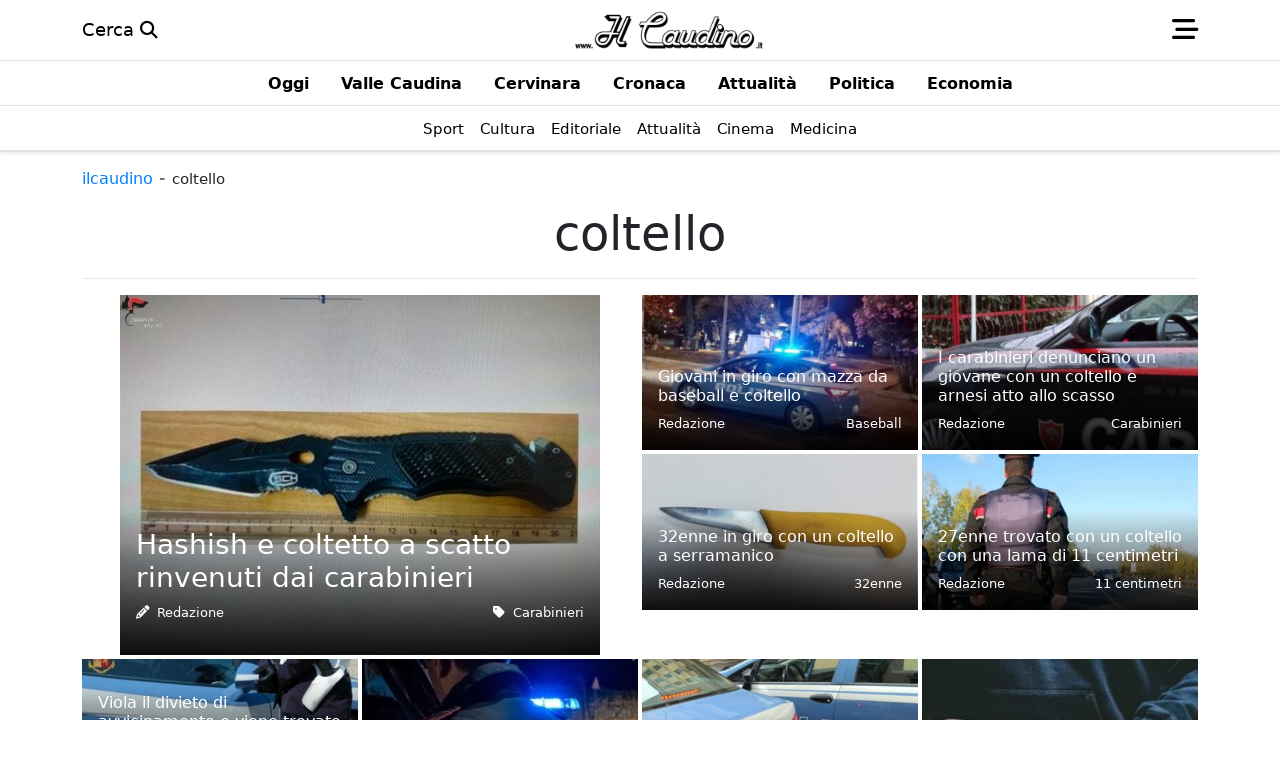

--- FILE ---
content_type: text/html; charset=UTF-8
request_url: https://ilcaudino.it/tag/coltello/
body_size: 13058
content:
<!doctype html>
<html lang="it">
<head>
    <meta name="viewport" content="width=device-width, initial-scale=1, shrink-to-fit=no">
    <link rel="profile" href="https://gmpg.org/xfn/11">
    <link rel="icon" href="https://ilcaudino.it/wp-content/uploads/2022/07/favicon-512x-trs.png"/>
    <title>coltello</title>
    <meta charset="UTF-8">
	<meta name='robots' content='index, follow, max-image-preview:large, max-snippet:-1, max-video-preview:-1' />

	<!-- This site is optimized with the Yoast SEO plugin v26.7 - https://yoast.com/wordpress/plugins/seo/ -->
	<link rel="canonical" href="https://ilcaudino.it/tag/coltello/" />
	<meta property="og:locale" content="it_IT" />
	<meta property="og:type" content="article" />
	<meta property="og:title" content="coltello" />
	<meta property="og:url" content="https://ilcaudino.it/tag/coltello/" />
	<meta property="og:site_name" content="Il Caudino" />
	<meta name="twitter:card" content="summary_large_image" />
	<script type="application/ld+json" class="yoast-schema-graph">{"@context":"https://schema.org","@graph":[{"@type":"CollectionPage","@id":"https://ilcaudino.it/tag/coltello/","url":"https://ilcaudino.it/tag/coltello/","name":"coltello","isPartOf":{"@id":"https://ilcaudino.it/#website"},"primaryImageOfPage":{"@id":"https://ilcaudino.it/tag/coltello/#primaryimage"},"image":{"@id":"https://ilcaudino.it/tag/coltello/#primaryimage"},"thumbnailUrl":"https://ilcaudino.it/wp-content/uploads/2026/01/col.jpeg","breadcrumb":{"@id":"https://ilcaudino.it/tag/coltello/#breadcrumb"},"inLanguage":"it-IT"},{"@type":"ImageObject","inLanguage":"it-IT","@id":"https://ilcaudino.it/tag/coltello/#primaryimage","url":"https://ilcaudino.it/wp-content/uploads/2026/01/col.jpeg","contentUrl":"https://ilcaudino.it/wp-content/uploads/2026/01/col.jpeg","width":480,"height":360},{"@type":"BreadcrumbList","@id":"https://ilcaudino.it/tag/coltello/#breadcrumb","itemListElement":[{"@type":"ListItem","position":1,"name":"Home","item":"https://ilcaudino.it/"},{"@type":"ListItem","position":2,"name":"coltello"}]},{"@type":"WebSite","@id":"https://ilcaudino.it/#website","url":"https://ilcaudino.it/","name":"Il Caudino","description":"L&#039;informazione della Valle Caudina","publisher":{"@id":"https://ilcaudino.it/#organization"},"potentialAction":[{"@type":"SearchAction","target":{"@type":"EntryPoint","urlTemplate":"https://ilcaudino.it/?s={search_term_string}"},"query-input":{"@type":"PropertyValueSpecification","valueRequired":true,"valueName":"search_term_string"}}],"inLanguage":"it-IT"},{"@type":"Organization","@id":"https://ilcaudino.it/#organization","name":"Il Caudino","url":"https://ilcaudino.it/","logo":{"@type":"ImageObject","inLanguage":"it-IT","@id":"https://ilcaudino.it/#/schema/logo/image/","url":"https://ilcaudino.it/wp-content/uploads/2020/07/logo_home_ilcaudino-2.png","contentUrl":"https://ilcaudino.it/wp-content/uploads/2020/07/logo_home_ilcaudino-2.png","width":500,"height":102,"caption":"Il Caudino"},"image":{"@id":"https://ilcaudino.it/#/schema/logo/image/"},"sameAs":["https://it-it.facebook.com/il.caudino/"]}]}</script>
	<!-- / Yoast SEO plugin. -->



<!-- Google Tag Manager -->
			<script>(function(w,d,s,l,i){w[l]=w[l]||[];w[l].push({'gtm.start':
			new Date().getTime(),event:'gtm.js'});var f=d.getElementsByTagName(s)[0],
			j=d.createElement(s),dl=l!='dataLayer'?'&l='+l:'';j.async=true;j.src=
			'https://www.googletagmanager.com/gtm.js?id='+i+dl;f.parentNode.insertBefore(j,f);
			})(window,document,'script','dataLayer','GTM-K7SSGK7');</script>
			<!-- /Google Tag Manager --><style id='wp-img-auto-sizes-contain-inline-css' type='text/css'>
img:is([sizes=auto i],[sizes^="auto," i]){contain-intrinsic-size:3000px 1500px}
/*# sourceURL=wp-img-auto-sizes-contain-inline-css */
</style>
<link rel='preload' as='style' id='smart-adhost-utilities-css' href='https://ilcaudino.it/wp-content/plugins/smart-advertising-manager/resource/css/utilities.min.css' type='text/css' media='' />
<link rel='stylesheet' id='smart-adhost-utilities-css' href='https://ilcaudino.it/wp-content/plugins/smart-advertising-manager/resource/css/utilities.min.css' type='text/css' media='' />
<link rel='preload' as='style' id='smart-bootstrap-css' href='https://ilcaudino.it/wp-content/plugins/smart-bootstrap-manager/resource/css/bootstrap.min.css' type='text/css' media='' />
<link rel='stylesheet' id='smart-bootstrap-css' href='https://ilcaudino.it/wp-content/plugins/smart-bootstrap-manager/resource/css/bootstrap.min.css' type='text/css' media='' />
<link rel='preload' as='style' id='smart-bootstrap-custom-color-css' href='https://ilcaudino.it/wp-content/plugins/smart-bootstrap-manager/resource/css/custom-color.min.css' type='text/css' media='' />
<link rel='stylesheet' id='smart-bootstrap-custom-color-css' href='https://ilcaudino.it/wp-content/plugins/smart-bootstrap-manager/resource/css/custom-color.min.css' type='text/css' media='' />
<link rel='preload' as='style' id='smart-bootstrap-utility-css' href='https://ilcaudino.it/wp-content/plugins/smart-bootstrap-manager/resource/css/utility.min.css' type='text/css' media='' />
<link rel='stylesheet' id='smart-bootstrap-utility-css' href='https://ilcaudino.it/wp-content/plugins/smart-bootstrap-manager/resource/css/utility.min.css' type='text/css' media='' />
<link rel='stylesheet' id='smart-emagazine-compose-css' href='https://ilcaudino.it/wp-content/themes/Smart%20eMagazine/css/compose.min.css' type='text/css' media='all' />
<script type="text/javascript" src="https://ilcaudino.it/wp-includes/js/jquery/jquery.min.js" id="jquery-core-js" data-rocket-defer defer></script>
<script type="text/javascript" src="https://ilcaudino.it/wp-includes/js/jquery/jquery-migrate.min.js" id="jquery-migrate-js" data-rocket-defer defer></script>
<link rel="https://api.w.org/" href="https://ilcaudino.it/wp-json/" /><link rel="alternate" title="JSON" type="application/json" href="https://ilcaudino.it/wp-json/wp/v2/tags/10235" /><link rel="EditURI" type="application/rsd+xml" title="RSD" href="https://ilcaudino.it/xmlrpc.php?rsd" />

<!-- This site is using AdRotate v5.17.2 to display their advertisements - https://ajdg.solutions/ -->
<!-- AdRotate CSS -->
<style type="text/css" media="screen">
	.g { margin:0px; padding:0px; overflow:hidden; line-height:1; zoom:1; }
	.g img { height:auto; }
	.g-col { position:relative; float:left; }
	.g-col:first-child { margin-left: 0; }
	.g-col:last-child { margin-right: 0; }
	.g-17 { margin:10px;  }
	@media only screen and (max-width: 480px) {
		.g-col, .g-dyn, .g-single { width:100%; margin-left:0; margin-right:0; }
	}
</style>
<!-- /AdRotate CSS -->

<script>var pm_tag = 'c3s';var pm_pid = "25898-4dee76f9";</script><script data-minify="1" src="https://ilcaudino.it/wp-content/cache/min/1/js/pub.min.js?ver=1768661324" async></script><!-- This site is using Smart eMagazine Theme v1.0.91 - Developed by Smart eCommerce - https://smartecommerce.it --><!-- This site is using Smart Advertising Manager v1.0.11 - Developed by Smart eCommerce - https://smartecommerce.it -->        <meta name="theme-color" content="#007fff">
        <meta name="msapplication-navbutton-color" content="#007fff">
        <meta name="apple-mobile-web-app-status-bar-style" content="#007fff">        
		<style type="text/css">:root{--bs-primary:#007fff!important;--bs-primary-rgb:0,127,255!important;--bs-primary-drk:#007FFF!important;--bs-primary-drk-rgb:0,25,51!important;--bs-body-line-height: 1.6;--bs-body-font-size: 1.1rem;}.overflow-width-none{scrollbar-width: none !important;}</style><style>.wp-block-gallery.is-cropped .blocks-gallery-item picture{height:100%;width:100%;}</style><link rel="icon" href="https://ilcaudino.it/wp-content/uploads/2022/07/favicon-512x-trs-150x150.png" sizes="32x32" />
<link rel="icon" href="https://ilcaudino.it/wp-content/uploads/2022/07/favicon-512x-trs.png" sizes="192x192" />
<link rel="apple-touch-icon" href="https://ilcaudino.it/wp-content/uploads/2022/07/favicon-512x-trs.png" />
<meta name="msapplication-TileImage" content="https://ilcaudino.it/wp-content/uploads/2022/07/favicon-512x-trs.png" />
<style id='global-styles-inline-css' type='text/css'>
:root{--wp--preset--aspect-ratio--square: 1;--wp--preset--aspect-ratio--4-3: 4/3;--wp--preset--aspect-ratio--3-4: 3/4;--wp--preset--aspect-ratio--3-2: 3/2;--wp--preset--aspect-ratio--2-3: 2/3;--wp--preset--aspect-ratio--16-9: 16/9;--wp--preset--aspect-ratio--9-16: 9/16;--wp--preset--color--black: #000000;--wp--preset--color--cyan-bluish-gray: #abb8c3;--wp--preset--color--white: #ffffff;--wp--preset--color--pale-pink: #f78da7;--wp--preset--color--vivid-red: #cf2e2e;--wp--preset--color--luminous-vivid-orange: #ff6900;--wp--preset--color--luminous-vivid-amber: #fcb900;--wp--preset--color--light-green-cyan: #7bdcb5;--wp--preset--color--vivid-green-cyan: #00d084;--wp--preset--color--pale-cyan-blue: #8ed1fc;--wp--preset--color--vivid-cyan-blue: #0693e3;--wp--preset--color--vivid-purple: #9b51e0;--wp--preset--gradient--vivid-cyan-blue-to-vivid-purple: linear-gradient(135deg,rgb(6,147,227) 0%,rgb(155,81,224) 100%);--wp--preset--gradient--light-green-cyan-to-vivid-green-cyan: linear-gradient(135deg,rgb(122,220,180) 0%,rgb(0,208,130) 100%);--wp--preset--gradient--luminous-vivid-amber-to-luminous-vivid-orange: linear-gradient(135deg,rgb(252,185,0) 0%,rgb(255,105,0) 100%);--wp--preset--gradient--luminous-vivid-orange-to-vivid-red: linear-gradient(135deg,rgb(255,105,0) 0%,rgb(207,46,46) 100%);--wp--preset--gradient--very-light-gray-to-cyan-bluish-gray: linear-gradient(135deg,rgb(238,238,238) 0%,rgb(169,184,195) 100%);--wp--preset--gradient--cool-to-warm-spectrum: linear-gradient(135deg,rgb(74,234,220) 0%,rgb(151,120,209) 20%,rgb(207,42,186) 40%,rgb(238,44,130) 60%,rgb(251,105,98) 80%,rgb(254,248,76) 100%);--wp--preset--gradient--blush-light-purple: linear-gradient(135deg,rgb(255,206,236) 0%,rgb(152,150,240) 100%);--wp--preset--gradient--blush-bordeaux: linear-gradient(135deg,rgb(254,205,165) 0%,rgb(254,45,45) 50%,rgb(107,0,62) 100%);--wp--preset--gradient--luminous-dusk: linear-gradient(135deg,rgb(255,203,112) 0%,rgb(199,81,192) 50%,rgb(65,88,208) 100%);--wp--preset--gradient--pale-ocean: linear-gradient(135deg,rgb(255,245,203) 0%,rgb(182,227,212) 50%,rgb(51,167,181) 100%);--wp--preset--gradient--electric-grass: linear-gradient(135deg,rgb(202,248,128) 0%,rgb(113,206,126) 100%);--wp--preset--gradient--midnight: linear-gradient(135deg,rgb(2,3,129) 0%,rgb(40,116,252) 100%);--wp--preset--font-size--small: 13px;--wp--preset--font-size--medium: 20px;--wp--preset--font-size--large: 36px;--wp--preset--font-size--x-large: 42px;--wp--preset--spacing--20: 0.44rem;--wp--preset--spacing--30: 0.67rem;--wp--preset--spacing--40: 1rem;--wp--preset--spacing--50: 1.5rem;--wp--preset--spacing--60: 2.25rem;--wp--preset--spacing--70: 3.38rem;--wp--preset--spacing--80: 5.06rem;--wp--preset--shadow--natural: 6px 6px 9px rgba(0, 0, 0, 0.2);--wp--preset--shadow--deep: 12px 12px 50px rgba(0, 0, 0, 0.4);--wp--preset--shadow--sharp: 6px 6px 0px rgba(0, 0, 0, 0.2);--wp--preset--shadow--outlined: 6px 6px 0px -3px rgb(255, 255, 255), 6px 6px rgb(0, 0, 0);--wp--preset--shadow--crisp: 6px 6px 0px rgb(0, 0, 0);}:where(.is-layout-flex){gap: 0.5em;}:where(.is-layout-grid){gap: 0.5em;}body .is-layout-flex{display: flex;}.is-layout-flex{flex-wrap: wrap;align-items: center;}.is-layout-flex > :is(*, div){margin: 0;}body .is-layout-grid{display: grid;}.is-layout-grid > :is(*, div){margin: 0;}:where(.wp-block-columns.is-layout-flex){gap: 2em;}:where(.wp-block-columns.is-layout-grid){gap: 2em;}:where(.wp-block-post-template.is-layout-flex){gap: 1.25em;}:where(.wp-block-post-template.is-layout-grid){gap: 1.25em;}.has-black-color{color: var(--wp--preset--color--black) !important;}.has-cyan-bluish-gray-color{color: var(--wp--preset--color--cyan-bluish-gray) !important;}.has-white-color{color: var(--wp--preset--color--white) !important;}.has-pale-pink-color{color: var(--wp--preset--color--pale-pink) !important;}.has-vivid-red-color{color: var(--wp--preset--color--vivid-red) !important;}.has-luminous-vivid-orange-color{color: var(--wp--preset--color--luminous-vivid-orange) !important;}.has-luminous-vivid-amber-color{color: var(--wp--preset--color--luminous-vivid-amber) !important;}.has-light-green-cyan-color{color: var(--wp--preset--color--light-green-cyan) !important;}.has-vivid-green-cyan-color{color: var(--wp--preset--color--vivid-green-cyan) !important;}.has-pale-cyan-blue-color{color: var(--wp--preset--color--pale-cyan-blue) !important;}.has-vivid-cyan-blue-color{color: var(--wp--preset--color--vivid-cyan-blue) !important;}.has-vivid-purple-color{color: var(--wp--preset--color--vivid-purple) !important;}.has-black-background-color{background-color: var(--wp--preset--color--black) !important;}.has-cyan-bluish-gray-background-color{background-color: var(--wp--preset--color--cyan-bluish-gray) !important;}.has-white-background-color{background-color: var(--wp--preset--color--white) !important;}.has-pale-pink-background-color{background-color: var(--wp--preset--color--pale-pink) !important;}.has-vivid-red-background-color{background-color: var(--wp--preset--color--vivid-red) !important;}.has-luminous-vivid-orange-background-color{background-color: var(--wp--preset--color--luminous-vivid-orange) !important;}.has-luminous-vivid-amber-background-color{background-color: var(--wp--preset--color--luminous-vivid-amber) !important;}.has-light-green-cyan-background-color{background-color: var(--wp--preset--color--light-green-cyan) !important;}.has-vivid-green-cyan-background-color{background-color: var(--wp--preset--color--vivid-green-cyan) !important;}.has-pale-cyan-blue-background-color{background-color: var(--wp--preset--color--pale-cyan-blue) !important;}.has-vivid-cyan-blue-background-color{background-color: var(--wp--preset--color--vivid-cyan-blue) !important;}.has-vivid-purple-background-color{background-color: var(--wp--preset--color--vivid-purple) !important;}.has-black-border-color{border-color: var(--wp--preset--color--black) !important;}.has-cyan-bluish-gray-border-color{border-color: var(--wp--preset--color--cyan-bluish-gray) !important;}.has-white-border-color{border-color: var(--wp--preset--color--white) !important;}.has-pale-pink-border-color{border-color: var(--wp--preset--color--pale-pink) !important;}.has-vivid-red-border-color{border-color: var(--wp--preset--color--vivid-red) !important;}.has-luminous-vivid-orange-border-color{border-color: var(--wp--preset--color--luminous-vivid-orange) !important;}.has-luminous-vivid-amber-border-color{border-color: var(--wp--preset--color--luminous-vivid-amber) !important;}.has-light-green-cyan-border-color{border-color: var(--wp--preset--color--light-green-cyan) !important;}.has-vivid-green-cyan-border-color{border-color: var(--wp--preset--color--vivid-green-cyan) !important;}.has-pale-cyan-blue-border-color{border-color: var(--wp--preset--color--pale-cyan-blue) !important;}.has-vivid-cyan-blue-border-color{border-color: var(--wp--preset--color--vivid-cyan-blue) !important;}.has-vivid-purple-border-color{border-color: var(--wp--preset--color--vivid-purple) !important;}.has-vivid-cyan-blue-to-vivid-purple-gradient-background{background: var(--wp--preset--gradient--vivid-cyan-blue-to-vivid-purple) !important;}.has-light-green-cyan-to-vivid-green-cyan-gradient-background{background: var(--wp--preset--gradient--light-green-cyan-to-vivid-green-cyan) !important;}.has-luminous-vivid-amber-to-luminous-vivid-orange-gradient-background{background: var(--wp--preset--gradient--luminous-vivid-amber-to-luminous-vivid-orange) !important;}.has-luminous-vivid-orange-to-vivid-red-gradient-background{background: var(--wp--preset--gradient--luminous-vivid-orange-to-vivid-red) !important;}.has-very-light-gray-to-cyan-bluish-gray-gradient-background{background: var(--wp--preset--gradient--very-light-gray-to-cyan-bluish-gray) !important;}.has-cool-to-warm-spectrum-gradient-background{background: var(--wp--preset--gradient--cool-to-warm-spectrum) !important;}.has-blush-light-purple-gradient-background{background: var(--wp--preset--gradient--blush-light-purple) !important;}.has-blush-bordeaux-gradient-background{background: var(--wp--preset--gradient--blush-bordeaux) !important;}.has-luminous-dusk-gradient-background{background: var(--wp--preset--gradient--luminous-dusk) !important;}.has-pale-ocean-gradient-background{background: var(--wp--preset--gradient--pale-ocean) !important;}.has-electric-grass-gradient-background{background: var(--wp--preset--gradient--electric-grass) !important;}.has-midnight-gradient-background{background: var(--wp--preset--gradient--midnight) !important;}.has-small-font-size{font-size: var(--wp--preset--font-size--small) !important;}.has-medium-font-size{font-size: var(--wp--preset--font-size--medium) !important;}.has-large-font-size{font-size: var(--wp--preset--font-size--large) !important;}.has-x-large-font-size{font-size: var(--wp--preset--font-size--x-large) !important;}
/*# sourceURL=global-styles-inline-css */
</style>
<link rel='stylesheet' id='font-awesome-6.4.2-css' href='https://ilcaudino.it/wp-content/themes/Smart%20eMagazine/css/fontawesome/fontawesome.min.css' type='text/css' media='all' />
<link rel='stylesheet' id='solid-6.4.2-css' href='https://ilcaudino.it/wp-content/themes/Smart%20eMagazine/css/fontawesome/solid.min.css' type='text/css' media='all' />
<link rel='stylesheet' id='brands-6.4.2-css' href='https://ilcaudino.it/wp-content/themes/Smart%20eMagazine/css/fontawesome/brands.min.css' type='text/css' media='all' />
<meta name="generator" content="WP Rocket 3.19.2.1" data-wpr-features="wpr_defer_js wpr_minify_js wpr_image_dimensions wpr_minify_css wpr_preload_links wpr_desktop" /></head>
<body class="archive tag tag-coltello tag-10235 wp-theme-SmarteMagazine">	    <header data-rocket-location-hash="44f4f1b512b0c9210bdaecd0fff3fcc2" class="sticky-top bg-white border-bottom">
        <nav class="header-main mx-auto navbar navbar-expand-lg">
            <div data-rocket-location-hash="40297ec0c66602d6094b5c9d6a7df5f9" class="container">
            	<!-- Altri-Link -->
				<ul id="menu-link-utili" class="navbar-nav justify-content-center flex-grow-2"><li id="menu-item-215965" class="menu-item menu-item-type-custom menu-item-object-custom menu-item-215965 nav-item"><a href="https://ilcaudino.it/?s=" class="nav-link px-0 pe-2 text-black link">Cerca <i class="fa-solid fa-search"></i></a></li>
</ul>            
            	<!-- Logo-Link -->
				<a 
                href	= "https://ilcaudino.it" 
                title 	= "Homepage" 
                >
                	<img width="500" height="102" 
                    	class 	= "d-block img-fluid m-auto flex-grow-1" 
                        src 	= "https://ilcaudino.it/wp-content/uploads/2020/07/logo_home_ilcaudino-2.png" 
                        alt 	= "Il Caudino" 
                        title 	= "Il Caudino" 
                        style 	= "height:40px;width:200px;" 
                        height 	= "40"
                        width 	= "200"
					>
                </a>
            	<!-- Menu-Link -->
                <a 
                class			= "flex-grow-2 text-black link" 
                data-bs-toggle	= "offcanvas" 
                data-bs-target	= "#offcanvasNavbar" 
                aria-controls	= "offcanvasNavbar"
                >
                <i class="fa-solid fa-bars-staggered fa-xl"></i>
                </a>                
            </div>
        </nav>
    </header>
    <div data-rocket-location-hash="cbeda93a86109172c2e63f2e764b36cb" class="border-bottom border-1 shadow-sm mb-3 bg-white">
		<div data-rocket-location-hash="e971d3c217c663922bce482fc9d610b0" class="border-bottom d-flex border-1 bg-white"><ul id="menu-sezioni" class="nav flex-nowrap justify-content-md-center overflow-auto overflow-width-none mx-auto"><li id="menu-item-215968" class="menu-item menu-item-type-taxonomy menu-item-object-category menu-item-215968 nav-item"><a href="https://ilcaudino.it/featured/" class="nav-link"><span class="text-nowrap text-black link fw-bold h6">Oggi</span></a></li>
<li id="menu-item-202252" class="menu-item menu-item-type-taxonomy menu-item-object-category menu-item-202252 nav-item"><a href="https://ilcaudino.it/valle-caudina/" class="nav-link"><span class="text-nowrap text-black link fw-bold h6">Valle Caudina</span></a></li>
<li id="menu-item-215966" class="menu-item menu-item-type-taxonomy menu-item-object-category menu-item-215966 nav-item"><a href="https://ilcaudino.it/cervinara-2/" class="nav-link"><span class="text-nowrap text-black link fw-bold h6">Cervinara</span></a></li>
<li id="menu-item-63468" class="menu-item menu-item-type-taxonomy menu-item-object-category menu-item-63468 nav-item"><a href="https://ilcaudino.it/cronaca/" class="nav-link"><span class="text-nowrap text-black link fw-bold h6">Cronaca</span></a></li>
<li id="menu-item-63467" class="menu-item menu-item-type-taxonomy menu-item-object-category menu-item-63467 nav-item"><a href="https://ilcaudino.it/attualita1/" class="nav-link"><span class="text-nowrap text-black link fw-bold h6">Attualità</span></a></li>
<li id="menu-item-63469" class="menu-item menu-item-type-taxonomy menu-item-object-category menu-item-63469 nav-item"><a href="https://ilcaudino.it/politica/" class="nav-link"><span class="text-nowrap text-black link fw-bold h6">Politica</span></a></li>
<li id="menu-item-215967" class="menu-item menu-item-type-taxonomy menu-item-object-category menu-item-215967 nav-item"><a href="https://ilcaudino.it/economia/" class="nav-link"><span class="text-nowrap text-black link fw-bold h6">Economia</span></a></li>
</ul></div>        <div data-rocket-location-hash="37269ec2f04518ad2da70558464c4920" class="border-bottom d-flex border-1 bg-white"><ul id="menu-argomenti" class="nav flex-nowrap justify-content-md-center overflow-auto overflow-width-none mx-auto"><li id="menu-item-151" class="menu-item menu-item-type-taxonomy menu-item-object-category menu-item-151 nav-item"><a href="https://ilcaudino.it/sport/" class="nav-link px-2"><span class="text-nowrap text-black link small">Sport</span></a></li>
<li id="menu-item-152" class="menu-item menu-item-type-taxonomy menu-item-object-category menu-item-152 nav-item"><a href="https://ilcaudino.it/cultura/" class="nav-link px-2"><span class="text-nowrap text-black link small">Cultura</span></a></li>
<li id="menu-item-153" class="menu-item menu-item-type-taxonomy menu-item-object-category menu-item-153 nav-item"><a href="https://ilcaudino.it/editoriale/" class="nav-link px-2"><span class="text-nowrap text-black link small">Editoriale</span></a></li>
<li id="menu-item-115622" class="menu-item menu-item-type-taxonomy menu-item-object-category menu-item-115622 nav-item"><a href="https://ilcaudino.it/attualita1/" class="nav-link px-2"><span class="text-nowrap text-black link small">Attualità</span></a></li>
<li id="menu-item-115624" class="menu-item menu-item-type-taxonomy menu-item-object-category menu-item-115624 nav-item"><a href="https://ilcaudino.it/cinema/" class="nav-link px-2"><span class="text-nowrap text-black link small">Cinema</span></a></li>
<li id="menu-item-115625" class="menu-item menu-item-type-taxonomy menu-item-object-category menu-item-115625 nav-item"><a href="https://ilcaudino.it/medicina/" class="nav-link px-2"><span class="text-nowrap text-black link small">Medicina</span></a></li>
</ul></div>    </div>
	  
	<div data-rocket-location-hash="989ba96f5c8cee88dd69202ae8a573b3" class="offcanvas offcanvas-start" tabindex="-1" id="offcanvasNavbar" aria-labelledby="offcanvasNavbarLabel">
        <div data-rocket-location-hash="c2c8dd419dfc80565b4aeab92983bd52" class="offcanvas-header border-bottom mb-2">
            <h5 class="offcanvas-title text-primary fw-bold flex-grow-1" id="offcanvasNavbarLabel">Il Caudino</h5>
            <a 
            class			= "flex-grow-2 text-primary link" 
            data-bs-dismiss = "offcanvas" 
            aria-label		= "Close"
            >
            <i class="fa-solid fa-close fa-2x"></i>
            </a>
        </div>                 
        <div data-rocket-location-hash="bbb07ffb595a3abaff7a1036760c9693" class="offcanvas-body overflow-width-none">
        	<!-- Cerca -->
                <form 
        class	= "search-form mb-3 d-flex justify-content-center align-items-center border border-1" 
        role	= "search" 
        method	= "get" 
        id		= "searchform" 
        action	= "https://ilcaudino.it/"
    >
        <input 
            type 				= "search" 
            class 				= "form-control border-0 m-2" 
            placeholder 		= "Cerca nel sito" 
            aria-label			= "Cerca nel sito" 
            aria-describedby	= "basic-addon2" 
            value				= ""  
            name				= "s" 
            id					= "s"
        >
        <button 
        	class	= "btn btn-primary m-2" 
            type	= "submit"
		>
            <i class="fa-solid fa-search fa-xl"></i>
		</button>
    </form> 
    <hr> 
            <!-- Menu - Primo -->   
			            <!-- Menu - Secondo -->   
			            <!-- Menu - Terzo -->   
			            
            <!-- Menu - Locali -->   
			        </div>
    </div>
    <main data-rocket-location-hash="ea16c85922bfbde71867a537216bab95" class="container site-main overflow-hidden">
    <p class="nodata" id="breadcrumbs"><span><a class="breadcrumbs-link link h6 text-primary text-first-uppercase" href="https://ilcaudino.it/">ilcaudino</a></span><span class="breadcrumbs-separator text-muted"> - </span><span class="breadcrumbs-current small">coltello</span></p>    <h1 class="display-5 text-center">coltello</h1>
        <p></p> 
    <hr>                  
            <div data-rocket-location-hash="30e0cc16fd58d471a3c9989cc1c6d818" class="open mb-5 overflow-hidden">
			<!-- Item List -->
                        <div data-rocket-location-hash="ea3637baff91d5c27dd5913d564e5543" class="row g-1">
				                    					                        <div class="col-12 col-lg-6 col-xl-6 p-1-">
                            		<div class="position-relative d-table mx-auto ">
			<a href="https://ilcaudino.it/hashish-e-coltetto-a-scatto-rinvenuti-dai-carabinieri-uid-5/" title="Hashish e coltetto a scatto rinvenuti dai carabinieri">
				<img width="480" height="360" src="https://ilcaudino.it/wp-content/uploads/2026/01/col.jpeg" class="img-fluid wp-post-image" alt="" title="" decoding="async" fetchpriority="high" />			</a>
			<div class="background">
				<a class="d-block link text-white" href="https://ilcaudino.it/hashish-e-coltetto-a-scatto-rinvenuti-dai-carabinieri-uid-5/" title="Hashish e coltetto a scatto rinvenuti dai carabinieri">
					<h3>Hashish e coltetto a scatto rinvenuti dai carabinieri</h3>
				</a>
                <div class="d-flex justify-content-between align-items-center small">   
                    <p class="nav-item text-white small"><i class="fa-solid fa-pencil"></i>&nbsp;
                        <a href="https://ilcaudino.it/author/peppino-vaccariello-2-2-2-2/" class="link text-white">
                            Redazione                        </a>
						                        
                    </p>
                    <p class="nav-item text-white small">
                        <i class="fa-solid fa-tag"></i>&nbsp;
                            <a href="https://ilcaudino.it/tag/carabinieri/" class="text-first-capitalize link text-white">
                                Carabinieri                            </a>
                                            </p>
                </div>
			</div>
		</div>
	                        </div>
                         
                                                                            					     
                                            <div class="col-12 col-lg-3 col-xl-3 p-1-"><hr class="d-md-none">                            <div class="row g-2 g-lg-1"><div class="col-12 col-md-6 col-lg-12">
                                <div class="position-relative">
                                    <div class="row d-flex justify-content-between align-items-top g-2 gx-xl-4 gy-xl-0">
                                        <div class="col-4 col-md-12">
                                            <a href="https://ilcaudino.it/giovani-in-giro-con-mazza-da-baseball-e-coltello-uid-5/" title="Giovani in giro con mazza da baseball e coltello">
                                                <img width="426" height="240" src="https://ilcaudino.it/wp-content/uploads/2023/10/POLIZIA-1-426x240.jpg" class="img-fluid wp-post-image" alt="" title="" decoding="async" />                                            </a>
                                        </div>
                                        <div class="col-8 col-md-12">
                                            <div class="background-md">
                                                <a class="d-block link text-black text-md-white" href="https://ilcaudino.it/giovani-in-giro-con-mazza-da-baseball-e-coltello-uid-5/" title="Giovani in giro con mazza da baseball e coltello">
                                                    <h6>Giovani in giro con mazza da baseball e coltello</h6>
                                                </a>
                                                <div class="d-flex d-lg-none d-xl-flex justify-content-between align-items-center small">   
                                                    <p class="nav-item small mb-0">
                                                        <a href="https://ilcaudino.it/author/peppino-vaccariello-2-2-2-2/" class="link text-md-white">
                                                            Redazione                                                        </a>
                                                    </p>
                                                    <p class="nav-item small mb-0">
                                                                                                                    <a href="https://ilcaudino.it/tag/baseball/" class="text-first-capitalize text-md-white link">
                                                                baseball                                                            </a>
                                                                                                            </p>
                                                </div>
                                            </div>
                                        </div>
                                    </div>
                                </div>
                            </div>
                                                                                                    					     
                                                                        <div class="col-12 col-md-6 col-lg-12">
                                <div class="position-relative">
                                    <div class="row d-flex justify-content-between align-items-top g-2 gx-xl-4 gy-xl-0">
                                        <div class="col-4 col-md-12">
                                            <a href="https://ilcaudino.it/32enne-in-giro-con-un-coltello-a-serramanico-uid-5/" title="32enne in giro con un coltello a serramanico">
                                                <img width="426" height="240" src="https://ilcaudino.it/wp-content/uploads/2021/05/coltello-cucina-426x240.jpg" class="img-fluid wp-post-image" alt="" title="" decoding="async" />                                            </a>
                                        </div>
                                        <div class="col-8 col-md-12">
                                            <div class="background-md">
                                                <a class="d-block link text-black text-md-white" href="https://ilcaudino.it/32enne-in-giro-con-un-coltello-a-serramanico-uid-5/" title="32enne in giro con un coltello a serramanico">
                                                    <h6>32enne in giro con un coltello a serramanico</h6>
                                                </a>
                                                <div class="d-flex d-lg-none d-xl-flex justify-content-between align-items-center small">   
                                                    <p class="nav-item small mb-0">
                                                        <a href="https://ilcaudino.it/author/peppino-vaccariello-2-2-2-2/" class="link text-md-white">
                                                            Redazione                                                        </a>
                                                    </p>
                                                    <p class="nav-item small mb-0">
                                                                                                                    <a href="https://ilcaudino.it/tag/32enne/" class="text-first-capitalize text-md-white link">
                                                                32enne                                                            </a>
                                                                                                            </p>
                                                </div>
                                            </div>
                                        </div>
                                    </div>
                                </div>
                            </div></div>
                        </div>                                                                            					     
                                            <div class="col-12 col-lg-3 col-xl-3 p-1-"><hr class="d-md-none">                            <div class="row g-2 g-lg-1"><div class="col-12 col-md-6 col-lg-12">
                                <div class="position-relative">
                                    <div class="row d-flex justify-content-between align-items-top g-2 gx-xl-4 gy-xl-0">
                                        <div class="col-4 col-md-12">
                                            <a href="https://ilcaudino.it/i-carabinieri-denunciano-un-giovane-con-un-coltello-e-arnesi-atto-allo-scasso-uid-5/" title="I carabinieri denunciano un giovane con un coltello e arnesi atto allo scasso">
                                                <img width="426" height="240" src="https://ilcaudino.it/wp-content/uploads/2025/10/carab-1-426x240.jpg" class="img-fluid wp-post-image" alt="" title="" decoding="async" srcset="https://ilcaudino.it/wp-content/uploads/2025/10/carab-1-426x240.jpg 426w, https://ilcaudino.it/wp-content/uploads/2025/10/carab-1-425x239.jpg 425w, https://ilcaudino.it/wp-content/uploads/2025/10/carab-1-360x203.jpg 360w, https://ilcaudino.it/wp-content/uploads/2025/10/carab-1.jpg 640w" sizes="(max-width: 426px) 100vw, 426px" />                                            </a>
                                        </div>
                                        <div class="col-8 col-md-12">
                                            <div class="background-md">
                                                <a class="d-block link text-black text-md-white" href="https://ilcaudino.it/i-carabinieri-denunciano-un-giovane-con-un-coltello-e-arnesi-atto-allo-scasso-uid-5/" title="I carabinieri denunciano un giovane con un coltello e arnesi atto allo scasso">
                                                    <h6>I carabinieri denunciano un giovane con un coltello e arnesi atto allo scasso</h6>
                                                </a>
                                                <div class="d-flex d-lg-none d-xl-flex justify-content-between align-items-center small">   
                                                    <p class="nav-item small mb-0">
                                                        <a href="https://ilcaudino.it/author/peppino-vaccariello-2-2-2-2/" class="link text-md-white">
                                                            Redazione                                                        </a>
                                                    </p>
                                                    <p class="nav-item small mb-0">
                                                                                                                    <a href="https://ilcaudino.it/tag/carabinieri/" class="text-first-capitalize text-md-white link">
                                                                Carabinieri                                                            </a>
                                                                                                            </p>
                                                </div>
                                            </div>
                                        </div>
                                    </div>
                                </div>
                            </div>
                                                                                                    					     
                                                                        <div class="col-12 col-md-6 col-lg-12">
                                <div class="position-relative">
                                    <div class="row d-flex justify-content-between align-items-top g-2 gx-xl-4 gy-xl-0">
                                        <div class="col-4 col-md-12">
                                            <a href="https://ilcaudino.it/27enne-trovato-con-un-coltello-con-una-lama-di-11-centimetri-uid-5/" title="27enne trovato con un coltello con una lama di 11 centimetri">
                                                <img width="426" height="240" src="https://ilcaudino.it/wp-content/uploads/2025/11/12-426x240.jpg" class="img-fluid wp-post-image" alt="" title="" decoding="async" srcset="https://ilcaudino.it/wp-content/uploads/2025/11/12-426x240.jpg 426w, https://ilcaudino.it/wp-content/uploads/2025/11/12-425x239.jpg 425w, https://ilcaudino.it/wp-content/uploads/2025/11/12-360x203.jpg 360w" sizes="(max-width: 426px) 100vw, 426px" />                                            </a>
                                        </div>
                                        <div class="col-8 col-md-12">
                                            <div class="background-md">
                                                <a class="d-block link text-black text-md-white" href="https://ilcaudino.it/27enne-trovato-con-un-coltello-con-una-lama-di-11-centimetri-uid-5/" title="27enne trovato con un coltello con una lama di 11 centimetri">
                                                    <h6>27enne trovato con un coltello con una lama di 11 centimetri</h6>
                                                </a>
                                                <div class="d-flex d-lg-none d-xl-flex justify-content-between align-items-center small">   
                                                    <p class="nav-item small mb-0">
                                                        <a href="https://ilcaudino.it/author/peppino-vaccariello-2-2-2-2/" class="link text-md-white">
                                                            Redazione                                                        </a>
                                                    </p>
                                                    <p class="nav-item small mb-0">
                                                                                                                    <a href="https://ilcaudino.it/tag/11-centimetri/" class="text-first-capitalize text-md-white link">
                                                                11 centimetri                                                            </a>
                                                                                                            </p>
                                                </div>
                                            </div>
                                        </div>
                                    </div>
                                </div>
                            </div></div>
                        </div>                                                                            					     
                                                                <div class="col-12 col-lg-12 col-xl-12"><hr class="d-lg-none"><div class="row g-2 g-lg-1">                            <div class="col-12 col-md-3 col-lg-3">
                                <div class="position-relative">
                                    <div class="row d-flex justify-content-between align-items-top g-2 gx-xl-4 gy-xl-0">
                                        <div class="col-4 col-md-12">
                                            <a href="https://ilcaudino.it/viola-il-divieto-di-avvicinamento-e-viene-trovato-in-possesso-di-un-coltello-a-serramanico-uid-5/" title="Viola il divieto di avvicinamento e viene trovato in possesso di un coltello a serramanico">
                                                <img width="426" height="240" src="https://ilcaudino.it/wp-content/uploads/2022/09/polizia-stradal3-jpg-426x240.jpg" class="img-fluid wp-post-image" alt="" title="" decoding="async" />                                            </a>
                                        </div>
                                        <div class="col-8 col-md-12">
                                            <div class="background-lg">
                                                <a class="d-block link text-black text-lg-white" href="https://ilcaudino.it/viola-il-divieto-di-avvicinamento-e-viene-trovato-in-possesso-di-un-coltello-a-serramanico-uid-5/" title="Viola il divieto di avvicinamento e viene trovato in possesso di un coltello a serramanico">
                                                    <h6>Viola il divieto di avvicinamento e viene trovato in possesso di un coltello a serramanico</h6>
                                                </a>
                                                <div class="d-flex d-lg-none d-xl-flex justify-content-between align-items-center small">   
                                                    <p class="nav-item small mb-0">
                                                        <a href="https://ilcaudino.it/author/peppino-vaccariello-2-2-2-2/" class="link text-md-white">
                                                            Redazione                                                        </a>
                                                    </p>
                                                    <p class="nav-item small mb-0">
                                                                                                                    <a href="https://ilcaudino.it/tag/parte/" class="text-first-capitalize text-md-white link">
                                                                parte                                                            </a>
                                                                                                            </p>
                                                </div>
                                            </div>
                                        </div>
                                    </div>
                                </div>
                            </div>
                                                                                					     
                                                                                            <div class="col-12 col-md-3 col-lg-3">
                                <div class="position-relative">
                                    <div class="row d-flex justify-content-between align-items-top g-2 gx-xl-4 gy-xl-0">
                                        <div class="col-4 col-md-12">
                                            <a href="https://ilcaudino.it/minaccia-i-familiari-e-i-carabinieri-con-un-coltello-uid-5/" title="Minaccia i familiari e i carabinieri con un coltello">
                                                <img width="426" height="240" src="https://ilcaudino.it/wp-content/uploads/2025/04/carabinieri-1-426x240.jpg" class="img-fluid wp-post-image" alt="" title="" decoding="async" srcset="https://ilcaudino.it/wp-content/uploads/2025/04/carabinieri-1-426x240.jpg 426w, https://ilcaudino.it/wp-content/uploads/2025/04/carabinieri-1-425x239.jpg 425w, https://ilcaudino.it/wp-content/uploads/2025/04/carabinieri-1-360x203.jpg 360w" sizes="(max-width: 426px) 100vw, 426px" />                                            </a>
                                        </div>
                                        <div class="col-8 col-md-12">
                                            <div class="background-lg">
                                                <a class="d-block link text-black text-lg-white" href="https://ilcaudino.it/minaccia-i-familiari-e-i-carabinieri-con-un-coltello-uid-5/" title="Minaccia i familiari e i carabinieri con un coltello">
                                                    <h6>Minaccia i familiari e i carabinieri con un coltello</h6>
                                                </a>
                                                <div class="d-flex d-lg-none d-xl-flex justify-content-between align-items-center small">   
                                                    <p class="nav-item small mb-0">
                                                        <a href="https://ilcaudino.it/author/peppino-vaccariello-2-2-2-2/" class="link text-md-white">
                                                            Redazione                                                        </a>
                                                    </p>
                                                    <p class="nav-item small mb-0">
                                                                                                                    <a href="https://ilcaudino.it/tag/carabinieri/" class="text-first-capitalize text-md-white link">
                                                                Carabinieri                                                            </a>
                                                                                                            </p>
                                                </div>
                                            </div>
                                        </div>
                                    </div>
                                </div>
                            </div>
                                                                                					     
                                                                                            <div class="col-12 col-md-3 col-lg-3">
                                <div class="position-relative">
                                    <div class="row d-flex justify-content-between align-items-top g-2 gx-xl-4 gy-xl-0">
                                        <div class="col-4 col-md-12">
                                            <a href="https://ilcaudino.it/ubriaco-con-chiave-inglese-e-coltello-minaccia-i-familiari-uid-5/" title="Ubriaco con chiave inglese e coltello minaccia i familiari">
                                                <img width="426" height="240" src="https://ilcaudino.it/wp-content/uploads/2023/10/polizia-426x240.jpg" class="img-fluid wp-post-image" alt="" title="" decoding="async" />                                            </a>
                                        </div>
                                        <div class="col-8 col-md-12">
                                            <div class="background-lg">
                                                <a class="d-block link text-black text-lg-white" href="https://ilcaudino.it/ubriaco-con-chiave-inglese-e-coltello-minaccia-i-familiari-uid-5/" title="Ubriaco con chiave inglese e coltello minaccia i familiari">
                                                    <h6>Ubriaco con chiave inglese e coltello minaccia i familiari</h6>
                                                </a>
                                                <div class="d-flex d-lg-none d-xl-flex justify-content-between align-items-center small">   
                                                    <p class="nav-item small mb-0">
                                                        <a href="https://ilcaudino.it/author/peppino-vaccariello-2-2-2-2/" class="link text-md-white">
                                                            Redazione                                                        </a>
                                                    </p>
                                                    <p class="nav-item small mb-0">
                                                                                                                    <a href="https://ilcaudino.it/tag/chiave/" class="text-first-capitalize text-md-white link">
                                                                chiave                                                            </a>
                                                                                                            </p>
                                                </div>
                                            </div>
                                        </div>
                                    </div>
                                </div>
                            </div>
                                                                                					     
                                                                                            <div class="col-12 col-md-3 col-lg-3">
                                <div class="position-relative">
                                    <div class="row d-flex justify-content-between align-items-top g-2 gx-xl-4 gy-xl-0">
                                        <div class="col-4 col-md-12">
                                            <a href="https://ilcaudino.it/tenta-di-uccidere-con-un-coltello-la-sorella-e-il-nipotino-uid-5/" title="Tenta di uccidere con un coltello la sorella e il nipotino">
                                                <img width="426" height="240" src="https://ilcaudino.it/wp-content/uploads/2021/05/coltello1-640x480-1-426x240.jpg" class="img-fluid wp-post-image" alt="" title="" decoding="async" />                                            </a>
                                        </div>
                                        <div class="col-8 col-md-12">
                                            <div class="background-lg">
                                                <a class="d-block link text-black text-lg-white" href="https://ilcaudino.it/tenta-di-uccidere-con-un-coltello-la-sorella-e-il-nipotino-uid-5/" title="Tenta di uccidere con un coltello la sorella e il nipotino">
                                                    <h6>Tenta di uccidere con un coltello la sorella e il nipotino</h6>
                                                </a>
                                                <div class="d-flex d-lg-none d-xl-flex justify-content-between align-items-center small">   
                                                    <p class="nav-item small mb-0">
                                                        <a href="https://ilcaudino.it/author/peppino-vaccariello-2-2-2-2/" class="link text-md-white">
                                                            Redazione                                                        </a>
                                                    </p>
                                                    <p class="nav-item small mb-0">
                                                                                                                    <a href="https://ilcaudino.it/tag/nipotino/" class="text-first-capitalize text-md-white link">
                                                                nipotino                                                            </a>
                                                                                                            </p>
                                                </div>
                                            </div>
                                        </div>
                                    </div>
                                </div>
                            </div>
                        </div></div>                                                </div>
            <hr>
        </div>
	    <p>Tutte le notizie di <span class="h4 text-primary"><strong>coltello</strong></span></p><hr>    <div data-rocket-location-hash="fbef79bff5c4e1958e7a956f6ebbfa64" class="row">
    	            <div data-rocket-location-hash="41d64ac805973c11bf9b41e6372307cb" class="col-12 col-md-6 col-xl-4 my-1">  
                <div class="row d-flex justify-content-center align-items-center mb-2">
                    <div class="col-4">
                        <img width="426" height="240" src="https://ilcaudino.it/wp-content/uploads/2026/01/col-426x240.jpeg" class="img-fluid mx-auto d-block mb-lg-1 wp-post-image" alt="" title="" decoding="async" loading="lazy" srcset="https://ilcaudino.it/wp-content/uploads/2026/01/col-426x240.jpeg 426w, https://ilcaudino.it/wp-content/uploads/2026/01/col-425x239.jpeg 425w, https://ilcaudino.it/wp-content/uploads/2026/01/col-360x203.jpeg 360w" sizes="auto, (max-width: 426px) 100vw, 426px" />                    </div>
                    <div class="col-8">
                        <a class="d-block h6 link text-black" href="https://ilcaudino.it/hashish-e-coltetto-a-scatto-rinvenuti-dai-carabinieri-uid-5/" title="Hashish e coltetto a scatto rinvenuti dai carabinieri">Hashish e coltetto a scatto rinvenuti dai carabinieri</a>
                    </div>
                </div>
                <div class="row">
                    <div class="col-12">
                        <div class="d-flex justify-content-between align-items-center small">
                            <ul class="nav align-items-center">
                                <li class="nav-item text-muted small me-2">di <a href="https://ilcaudino.it/author/peppino-vaccariello-2-2-2-2/" class="link">Redazione</a></li>
                                <li class="nav-item text-muted small">21 Gennaio 2026</li>
                            </ul>
							<a href="https://ilcaudino.it/tag/carabinieri/" class="d-block small text-first-capitalize text-primary link">Carabinieri</a>                        </div>
                    </div>
                </div>
                <hr>
            </div>
                    <div data-rocket-location-hash="9753401947dd610d45022c3dfa843c4a" class="col-12 col-md-6 col-xl-4 my-1">  
                <div class="row d-flex justify-content-center align-items-center mb-2">
                    <div class="col-4">
                        <img width="426" height="240" src="https://ilcaudino.it/wp-content/uploads/2023/10/POLIZIA-1-426x240.jpg" class="img-fluid mx-auto d-block mb-lg-1 wp-post-image" alt="" title="" decoding="async" loading="lazy" />                    </div>
                    <div class="col-8">
                        <a class="d-block h6 link text-black" href="https://ilcaudino.it/giovani-in-giro-con-mazza-da-baseball-e-coltello-uid-5/" title="Giovani in giro con mazza da baseball e coltello">Giovani in giro con mazza da baseball e coltello</a>
                    </div>
                </div>
                <div class="row">
                    <div class="col-12">
                        <div class="d-flex justify-content-between align-items-center small">
                            <ul class="nav align-items-center">
                                <li class="nav-item text-muted small me-2">di <a href="https://ilcaudino.it/author/peppino-vaccariello-2-2-2-2/" class="link">Redazione</a></li>
                                <li class="nav-item text-muted small">9 Dicembre 2025</li>
                            </ul>
							<a href="https://ilcaudino.it/tag/baseball/" class="d-block small text-first-capitalize text-primary link">baseball</a>                        </div>
                    </div>
                </div>
                <hr>
            </div>
                    <div data-rocket-location-hash="4b2ea297b0d8a41075de8a14d2275644" class="col-12 col-md-6 col-xl-4 my-1">  
                <div class="row d-flex justify-content-center align-items-center mb-2">
                    <div class="col-4">
                        <img width="426" height="240" src="https://ilcaudino.it/wp-content/uploads/2021/05/coltello-cucina-426x240.jpg" class="img-fluid mx-auto d-block mb-lg-1 wp-post-image" alt="" title="" decoding="async" loading="lazy" />                    </div>
                    <div class="col-8">
                        <a class="d-block h6 link text-black" href="https://ilcaudino.it/32enne-in-giro-con-un-coltello-a-serramanico-uid-5/" title="32enne in giro con un coltello a serramanico">32enne in giro con un coltello a serramanico</a>
                    </div>
                </div>
                <div class="row">
                    <div class="col-12">
                        <div class="d-flex justify-content-between align-items-center small">
                            <ul class="nav align-items-center">
                                <li class="nav-item text-muted small me-2">di <a href="https://ilcaudino.it/author/peppino-vaccariello-2-2-2-2/" class="link">Redazione</a></li>
                                <li class="nav-item text-muted small">1 Dicembre 2025</li>
                            </ul>
							<a href="https://ilcaudino.it/tag/32enne/" class="d-block small text-first-capitalize text-primary link">32enne</a>                        </div>
                    </div>
                </div>
                <hr>
            </div>
                    <div data-rocket-location-hash="206288bebe8b2fa47c9567d732aa5ad3" class="col-12 col-md-6 col-xl-4 my-1">  
                <div class="row d-flex justify-content-center align-items-center mb-2">
                    <div class="col-4">
                        <img width="426" height="240" src="https://ilcaudino.it/wp-content/uploads/2025/10/carab-1-426x240.jpg" class="img-fluid mx-auto d-block mb-lg-1 wp-post-image" alt="" title="" decoding="async" loading="lazy" srcset="https://ilcaudino.it/wp-content/uploads/2025/10/carab-1-426x240.jpg 426w, https://ilcaudino.it/wp-content/uploads/2025/10/carab-1-425x239.jpg 425w, https://ilcaudino.it/wp-content/uploads/2025/10/carab-1-360x203.jpg 360w, https://ilcaudino.it/wp-content/uploads/2025/10/carab-1.jpg 640w" sizes="auto, (max-width: 426px) 100vw, 426px" />                    </div>
                    <div class="col-8">
                        <a class="d-block h6 link text-black" href="https://ilcaudino.it/i-carabinieri-denunciano-un-giovane-con-un-coltello-e-arnesi-atto-allo-scasso-uid-5/" title="I carabinieri denunciano un giovane con un coltello e arnesi atto allo scasso">I carabinieri denunciano un giovane con un coltello e arnesi atto allo scasso</a>
                    </div>
                </div>
                <div class="row">
                    <div class="col-12">
                        <div class="d-flex justify-content-between align-items-center small">
                            <ul class="nav align-items-center">
                                <li class="nav-item text-muted small me-2">di <a href="https://ilcaudino.it/author/peppino-vaccariello-2-2-2-2/" class="link">Redazione</a></li>
                                <li class="nav-item text-muted small">17 Novembre 2025</li>
                            </ul>
							<a href="https://ilcaudino.it/tag/carabinieri/" class="d-block small text-first-capitalize text-primary link">Carabinieri</a>                        </div>
                    </div>
                </div>
                <hr>
            </div>
                    <div data-rocket-location-hash="eec589b38a02dde01101a95b167754c4" class="col-12 col-md-6 col-xl-4 my-1">  
                <div class="row d-flex justify-content-center align-items-center mb-2">
                    <div class="col-4">
                        <img width="426" height="240" src="https://ilcaudino.it/wp-content/uploads/2025/11/12-426x240.jpg" class="img-fluid mx-auto d-block mb-lg-1 wp-post-image" alt="" title="" decoding="async" loading="lazy" srcset="https://ilcaudino.it/wp-content/uploads/2025/11/12-426x240.jpg 426w, https://ilcaudino.it/wp-content/uploads/2025/11/12-425x239.jpg 425w, https://ilcaudino.it/wp-content/uploads/2025/11/12-360x203.jpg 360w" sizes="auto, (max-width: 426px) 100vw, 426px" />                    </div>
                    <div class="col-8">
                        <a class="d-block h6 link text-black" href="https://ilcaudino.it/27enne-trovato-con-un-coltello-con-una-lama-di-11-centimetri-uid-5/" title="27enne trovato con un coltello con una lama di 11 centimetri">27enne trovato con un coltello con una lama di 11 centimetri</a>
                    </div>
                </div>
                <div class="row">
                    <div class="col-12">
                        <div class="d-flex justify-content-between align-items-center small">
                            <ul class="nav align-items-center">
                                <li class="nav-item text-muted small me-2">di <a href="https://ilcaudino.it/author/peppino-vaccariello-2-2-2-2/" class="link">Redazione</a></li>
                                <li class="nav-item text-muted small">4 Novembre 2025</li>
                            </ul>
							<a href="https://ilcaudino.it/tag/11-centimetri/" class="d-block small text-first-capitalize text-primary link">11 centimetri</a>                        </div>
                    </div>
                </div>
                <hr>
            </div>
                    <div data-rocket-location-hash="2235f03610699890f33146109ecf5d43" class="col-12 col-md-6 col-xl-4 my-1">  
                <div class="row d-flex justify-content-center align-items-center mb-2">
                    <div class="col-4">
                        <img width="426" height="240" src="https://ilcaudino.it/wp-content/uploads/2022/09/polizia-stradal3-jpg-426x240.jpg" class="img-fluid mx-auto d-block mb-lg-1 wp-post-image" alt="" title="" decoding="async" loading="lazy" />                    </div>
                    <div class="col-8">
                        <a class="d-block h6 link text-black" href="https://ilcaudino.it/viola-il-divieto-di-avvicinamento-e-viene-trovato-in-possesso-di-un-coltello-a-serramanico-uid-5/" title="Viola il divieto di avvicinamento e viene trovato in possesso di un coltello a serramanico">Viola il divieto di avvicinamento e viene trovato in possesso di un coltello a serramanico</a>
                    </div>
                </div>
                <div class="row">
                    <div class="col-12">
                        <div class="d-flex justify-content-between align-items-center small">
                            <ul class="nav align-items-center">
                                <li class="nav-item text-muted small me-2">di <a href="https://ilcaudino.it/author/peppino-vaccariello-2-2-2-2/" class="link">Redazione</a></li>
                                <li class="nav-item text-muted small">30 Settembre 2025</li>
                            </ul>
							<a href="https://ilcaudino.it/tag/coltello/" class="d-block small text-first-capitalize text-primary link">coltello</a>                        </div>
                    </div>
                </div>
                <hr>
            </div>
                    <div data-rocket-location-hash="1814a88afb44d16c2c6e383280fab607" class="col-12 col-md-6 col-xl-4 my-1">  
                <div class="row d-flex justify-content-center align-items-center mb-2">
                    <div class="col-4">
                        <img width="426" height="240" src="https://ilcaudino.it/wp-content/uploads/2025/04/carabinieri-1-426x240.jpg" class="img-fluid mx-auto d-block mb-lg-1 wp-post-image" alt="" title="" decoding="async" loading="lazy" srcset="https://ilcaudino.it/wp-content/uploads/2025/04/carabinieri-1-426x240.jpg 426w, https://ilcaudino.it/wp-content/uploads/2025/04/carabinieri-1-425x239.jpg 425w, https://ilcaudino.it/wp-content/uploads/2025/04/carabinieri-1-360x203.jpg 360w" sizes="auto, (max-width: 426px) 100vw, 426px" />                    </div>
                    <div class="col-8">
                        <a class="d-block h6 link text-black" href="https://ilcaudino.it/minaccia-i-familiari-e-i-carabinieri-con-un-coltello-uid-5/" title="Minaccia i familiari e i carabinieri con un coltello">Minaccia i familiari e i carabinieri con un coltello</a>
                    </div>
                </div>
                <div class="row">
                    <div class="col-12">
                        <div class="d-flex justify-content-between align-items-center small">
                            <ul class="nav align-items-center">
                                <li class="nav-item text-muted small me-2">di <a href="https://ilcaudino.it/author/peppino-vaccariello-2-2-2-2/" class="link">Redazione</a></li>
                                <li class="nav-item text-muted small">5 Settembre 2025</li>
                            </ul>
							<a href="https://ilcaudino.it/tag/carabinieri/" class="d-block small text-first-capitalize text-primary link">Carabinieri</a>                        </div>
                    </div>
                </div>
                <hr>
            </div>
                    <div data-rocket-location-hash="79a26b8b5d995f99d9ce9787ddbd2b66" class="col-12 col-md-6 col-xl-4 my-1">  
                <div class="row d-flex justify-content-center align-items-center mb-2">
                    <div class="col-4">
                        <img width="426" height="240" src="https://ilcaudino.it/wp-content/uploads/2023/10/polizia-426x240.jpg" class="img-fluid mx-auto d-block mb-lg-1 wp-post-image" alt="" title="" decoding="async" loading="lazy" />                    </div>
                    <div class="col-8">
                        <a class="d-block h6 link text-black" href="https://ilcaudino.it/ubriaco-con-chiave-inglese-e-coltello-minaccia-i-familiari-uid-5/" title="Ubriaco con chiave inglese e coltello minaccia i familiari">Ubriaco con chiave inglese e coltello minaccia i familiari</a>
                    </div>
                </div>
                <div class="row">
                    <div class="col-12">
                        <div class="d-flex justify-content-between align-items-center small">
                            <ul class="nav align-items-center">
                                <li class="nav-item text-muted small me-2">di <a href="https://ilcaudino.it/author/peppino-vaccariello-2-2-2-2/" class="link">Redazione</a></li>
                                <li class="nav-item text-muted small">7 Agosto 2025</li>
                            </ul>
							<a href="https://ilcaudino.it/tag/chiave/" class="d-block small text-first-capitalize text-primary link">chiave</a>                        </div>
                    </div>
                </div>
                <hr>
            </div>
                    <div data-rocket-location-hash="d59020396936997fdff9d50af34f6041" class="col-12 col-md-6 col-xl-4 my-1">  
                <div class="row d-flex justify-content-center align-items-center mb-2">
                    <div class="col-4">
                        <img width="426" height="240" src="https://ilcaudino.it/wp-content/uploads/2021/05/coltello1-640x480-1-426x240.jpg" class="img-fluid mx-auto d-block mb-lg-1 wp-post-image" alt="" title="" decoding="async" loading="lazy" />                    </div>
                    <div class="col-8">
                        <a class="d-block h6 link text-black" href="https://ilcaudino.it/tenta-di-uccidere-con-un-coltello-la-sorella-e-il-nipotino-uid-5/" title="Tenta di uccidere con un coltello la sorella e il nipotino">Tenta di uccidere con un coltello la sorella e il nipotino</a>
                    </div>
                </div>
                <div class="row">
                    <div class="col-12">
                        <div class="d-flex justify-content-between align-items-center small">
                            <ul class="nav align-items-center">
                                <li class="nav-item text-muted small me-2">di <a href="https://ilcaudino.it/author/peppino-vaccariello-2-2-2-2/" class="link">Redazione</a></li>
                                <li class="nav-item text-muted small">26 Maggio 2025</li>
                            </ul>
							<a href="https://ilcaudino.it/tag/coltello/" class="d-block small text-first-capitalize text-primary link">coltello</a>                        </div>
                    </div>
                </div>
                <hr>
            </div>
                    <div data-rocket-location-hash="8deed63b44d60281bce0b947fc1b3a64" class="col-12 col-md-6 col-xl-4 my-1">  
                <div class="row d-flex justify-content-center align-items-center mb-2">
                    <div class="col-4">
                        <img width="426" height="240" src="https://ilcaudino.it/wp-content/uploads/2025/04/notte-carabinieri-426x240.jpg" class="img-fluid mx-auto d-block mb-lg-1 wp-post-image" alt="" title="" decoding="async" loading="lazy" srcset="https://ilcaudino.it/wp-content/uploads/2025/04/notte-carabinieri-426x240.jpg 426w, https://ilcaudino.it/wp-content/uploads/2025/04/notte-carabinieri-425x239.jpg 425w, https://ilcaudino.it/wp-content/uploads/2025/04/notte-carabinieri-360x203.jpg 360w, https://ilcaudino.it/wp-content/uploads/2025/04/notte-carabinieri.jpg 640w" sizes="auto, (max-width: 426px) 100vw, 426px" />                    </div>
                    <div class="col-8">
                        <a class="d-block h6 link text-black" href="https://ilcaudino.it/valle-caudina-in-giro-di-notte-con-un-grosso-coltello-con-la-lama-acuminata-uid-5/" title="Valle Caudina: in giro di notte con un grosso coltello con la lama acuminata">Valle Caudina: in giro di notte con un grosso coltello con la lama acuminata</a>
                    </div>
                </div>
                <div class="row">
                    <div class="col-12">
                        <div class="d-flex justify-content-between align-items-center small">
                            <ul class="nav align-items-center">
                                <li class="nav-item text-muted small me-2">di <a href="https://ilcaudino.it/author/peppino-vaccariello-2-2-2-2/" class="link">Redazione</a></li>
                                <li class="nav-item text-muted small">30 Aprile 2025</li>
                            </ul>
							<a href="https://ilcaudino.it/tag/coltello/" class="d-block small text-first-capitalize text-primary link">coltello</a>                        </div>
                    </div>
                </div>
                <hr>
            </div>
                            
    </div>  
	    <div data-rocket-location-hash="6ffa1997f0f0ee273dd8f474367f3fc6" class="px-4 mb-1"><nav class="post-navigation pagination d-flex flex-row-reverse my-5 px-1 justify-content-center mx-auto"><ul class="pagination"><li class='page-item'><a class='page-link' href='https://ilcaudino.it/tag/coltello/'><<</a></li><li class="page-item active"><a class="page-link" href="https://ilcaudino.it/tag/coltello/">1</a></li><li class="page-item"><a class="page-link" href="https://ilcaudino.it/tag/coltello/page/2/">2</a></li><li class="page-item"><a class="page-link" href="https://ilcaudino.it/tag/coltello/page/3/">3</a></li><li class="page-item"><a class="page-link" href="https://ilcaudino.it/tag/coltello/page/4/">4</a></li><li class='page-item'><a class='page-link' href="https://ilcaudino.it/tag/coltello/page/2/" rel='next'>></a></li><li class='page-item'><a class='page-link' href='https://ilcaudino.it/tag/coltello/page/10/'>>></a></li><li class="page-item disabled"><span class="page-link" aria-hidden="true">10</span></li></ul></nav></div></main>
<footer data-rocket-location-hash="2ca9d78dca4487456a5a725d5896afff" class="bg-white">
	<div data-rocket-location-hash="ebc0a213add65a84426305f88412ccc3" class="border-top pt-3 mt-3"><div data-rocket-location-hash="deb9cbee272a7f60013116c13c06f746" class="container">
        <div class="row">
            <!-- Footer Widget -->
            <div class="col-sm-3 col-md-2 col-lg-2">
                <p class="h6">Naviga</p>
                <ul id="menu-naviga" class="nav justify-content-start flex-column"><li id="menu-item-215970" class="menu-item menu-item-type-taxonomy menu-item-object-post_tag menu-item-215970 nav-item nav-item"><a href="https://ilcaudino.it/tag/in-evidenza/" class="nav-link nav-link link text-muted p-0 ps-0 pe-1"><span class="small">In evidenza</span></a></li>
<li id="menu-item-215971" class="menu-item menu-item-type-taxonomy menu-item-object-post_tag menu-item-215971 nav-item nav-item"><a href="https://ilcaudino.it/tag/notizie/" class="nav-link nav-link link text-muted p-0 ps-0 pe-1"><span class="small">Notizie</span></a></li>
<li id="menu-item-215972" class="menu-item menu-item-type-taxonomy menu-item-object-post_tag menu-item-215972 nav-item nav-item"><a href="https://ilcaudino.it/tag/montesarchio/" class="nav-link nav-link link text-muted p-0 ps-0 pe-1"><span class="small">Montesarchio</span></a></li>
</ul>                <hr class="d-sm-none">
            </div>  
            <!-- Footer Widget -->
            <div class="col-sm-3 col-md-2 col-lg-2">
                <p class="h6">Contatti</p>
                <ul id="menu-footer" class="nav justify-content-start flex-column"><li id="menu-item-4712" class="menu-item menu-item-type-post_type menu-item-object-page menu-item-4712 nav-item nav-item"><a href="https://ilcaudino.it/contatti/" class="nav-link nav-link link text-muted p-0 ps-0 pe-1"><span class="small">Contatti</span></a></li>
<li id="menu-item-4711" class="menu-item menu-item-type-post_type menu-item-object-page menu-item-4711 nav-item nav-item"><a href="https://ilcaudino.it/chi-siamo/" class="nav-link nav-link link text-muted p-0 ps-0 pe-1"><span class="small">Chi siamo</span></a></li>
<li id="menu-item-215969" class="menu-item menu-item-type-post_type menu-item-object-page menu-item-privacy-policy menu-item-215969 nav-item nav-item"><a rel="privacy-policy" href="https://ilcaudino.it/privacy-policy/" class="nav-link nav-link link text-muted p-0 ps-0 pe-1"><span class="small">Privacy Policy</span></a></li>
</ul>                <hr class="d-sm-none">
            </div>          
            <!-- Footer Widget -->
            <div class="col-sm-3 col-md-2 col-lg-2">
            	                <p class="h6">Social</p>
                <ul class="nav">
                	                    <li class="nav-item h6">
                        <a class="nav-link d-flex text-facebook px-0" rel = "noreferrer noopener" href="https://www.facebook.com/il.caudino/">
                            <i class="fab fa-facebook-square fa-2x me-2 text-facebook"></i><span class="d-none my-auto link">Facebook</span>
                        </a>
                    </li>
                                                            <li class="nav-item">
                        <a class="nav-link d-flex text-twitter px-0" rel = "noreferrer noopener" href="https://twitter.com/ilcaudino">
                            <i class="fab fa-twitter-square fa-2x me-2 text-twitter"></i><span class="d-none my-auto link">Twitter</span>
                        </a>
                    </li>
                                                                                                </ul>
                <hr class="d-sm-none">
                            </div>
            <!-- Footer Widget -->
            <div class="col-sm-3 col-md-6 col-lg-6 text-start text-md-end">
                <p class="h5">Il Caudino</p>
                                    <div class="mb-4 mt-4">
                        <h6 class="mb-0">Sede</h6>
                        <div class="mb-1 small">Cervinara - Traversa Finelli, n. 4</div>
                    </div>
                                 
                    <div class="mb-4">
                        <h6 class="mb-0">Registrazione e Copyright</h6>
                        <div class="mb-1 small">Iscritta al Tribunale di Napoli con autorizzazione n. 3 del 23 febbraio 2022.</div>
                    </div>
                                                    <div class="mb-4">
                        <h6 class="mb-0">Editore</h6>
                        <div class="mb-1 small">Testata giornalistica quotidiana di Giuseppe Vaccariello</div>
                    </div>
                        
            </div>              
        </div>
    </div></div>
        <div data-rocket-location-hash="f935f787a3c0eea0b2fdef45089f30c1" class="bg-light border-top">
    	<div class="container">
        	<div class="row"><div class="col-12 small text-center text-muted">
            	<a class="link text-muted small" href="#" onclick="if(window.__lxG__consent__!==undefined&&window.__lxG__consent__.getState()!==null){window.__lxG__consent__.showConsent()} else {alert('This function only for users from European Economic Area (EEA)')}; return false">Modifica il consenso GPDR</a>            </div></div>
        </div>
    </div>
	      
</footer>
<script type="speculationrules">
{"prefetch":[{"source":"document","where":{"and":[{"href_matches":"/*"},{"not":{"href_matches":["/wp-*.php","/wp-admin/*","/wp-content/uploads/*","/wp-content/*","/wp-content/plugins/*","/wp-content/themes/Smart%20eMagazine/*","/*\\?(.+)"]}},{"not":{"selector_matches":"a[rel~=\"nofollow\"]"}},{"not":{"selector_matches":".no-prefetch, .no-prefetch a"}}]},"eagerness":"conservative"}]}
</script>
<!-- Google Tag Manager (noscript) -->
			<noscript><iframe src='https://www.googletagmanager.com/ns.html?id=GTM-K7SSGK7' height='0' width='0' style='display:none;visibility:hidden'></iframe></noscript>
			<!-- /Google Tag Manager (noscript) --><script type="text/javascript" src="https://ilcaudino.it/wp-content/plugins/smart-bootstrap-manager/resource/js/bootstrap.min.js" id="smart-bootstrap-js" data-rocket-defer defer></script>
<script type="text/javascript" id="sem-tax-loadmore-js-extra">
/* <![CDATA[ */
var sem_tax_loadmore_params = {"ajaxurl":"https://ilcaudino.it/wp-admin/admin-ajax.php","objectid":"10235","taxonomy":"post_tag"};
//# sourceURL=sem-tax-loadmore-js-extra
/* ]]> */
</script>
<script type="text/javascript" src="https://ilcaudino.it/wp-content/plugins/smart-seo-dots/resource/js/sem_tax_loadmore.min.js" id="sem-tax-loadmore-js" data-rocket-defer defer></script>
<script type="text/javascript" id="rocket-browser-checker-js-after">
/* <![CDATA[ */
"use strict";var _createClass=function(){function defineProperties(target,props){for(var i=0;i<props.length;i++){var descriptor=props[i];descriptor.enumerable=descriptor.enumerable||!1,descriptor.configurable=!0,"value"in descriptor&&(descriptor.writable=!0),Object.defineProperty(target,descriptor.key,descriptor)}}return function(Constructor,protoProps,staticProps){return protoProps&&defineProperties(Constructor.prototype,protoProps),staticProps&&defineProperties(Constructor,staticProps),Constructor}}();function _classCallCheck(instance,Constructor){if(!(instance instanceof Constructor))throw new TypeError("Cannot call a class as a function")}var RocketBrowserCompatibilityChecker=function(){function RocketBrowserCompatibilityChecker(options){_classCallCheck(this,RocketBrowserCompatibilityChecker),this.passiveSupported=!1,this._checkPassiveOption(this),this.options=!!this.passiveSupported&&options}return _createClass(RocketBrowserCompatibilityChecker,[{key:"_checkPassiveOption",value:function(self){try{var options={get passive(){return!(self.passiveSupported=!0)}};window.addEventListener("test",null,options),window.removeEventListener("test",null,options)}catch(err){self.passiveSupported=!1}}},{key:"initRequestIdleCallback",value:function(){!1 in window&&(window.requestIdleCallback=function(cb){var start=Date.now();return setTimeout(function(){cb({didTimeout:!1,timeRemaining:function(){return Math.max(0,50-(Date.now()-start))}})},1)}),!1 in window&&(window.cancelIdleCallback=function(id){return clearTimeout(id)})}},{key:"isDataSaverModeOn",value:function(){return"connection"in navigator&&!0===navigator.connection.saveData}},{key:"supportsLinkPrefetch",value:function(){var elem=document.createElement("link");return elem.relList&&elem.relList.supports&&elem.relList.supports("prefetch")&&window.IntersectionObserver&&"isIntersecting"in IntersectionObserverEntry.prototype}},{key:"isSlowConnection",value:function(){return"connection"in navigator&&"effectiveType"in navigator.connection&&("2g"===navigator.connection.effectiveType||"slow-2g"===navigator.connection.effectiveType)}}]),RocketBrowserCompatibilityChecker}();
//# sourceURL=rocket-browser-checker-js-after
/* ]]> */
</script>
<script type="text/javascript" id="rocket-preload-links-js-extra">
/* <![CDATA[ */
var RocketPreloadLinksConfig = {"excludeUris":"/ilcapage/|/(?:.+/)?feed(?:/(?:.+/?)?)?$|/(?:.+/)?embed/|/(index.php/)?(.*)wp-json(/.*|$)|/refer/|/go/|/recommend/|/recommends/","usesTrailingSlash":"1","imageExt":"jpg|jpeg|gif|png|tiff|bmp|webp|avif|pdf|doc|docx|xls|xlsx|php","fileExt":"jpg|jpeg|gif|png|tiff|bmp|webp|avif|pdf|doc|docx|xls|xlsx|php|html|htm","siteUrl":"https://ilcaudino.it","onHoverDelay":"100","rateThrottle":"3"};
//# sourceURL=rocket-preload-links-js-extra
/* ]]> */
</script>
<script type="text/javascript" id="rocket-preload-links-js-after">
/* <![CDATA[ */
(function() {
"use strict";var r="function"==typeof Symbol&&"symbol"==typeof Symbol.iterator?function(e){return typeof e}:function(e){return e&&"function"==typeof Symbol&&e.constructor===Symbol&&e!==Symbol.prototype?"symbol":typeof e},e=function(){function i(e,t){for(var n=0;n<t.length;n++){var i=t[n];i.enumerable=i.enumerable||!1,i.configurable=!0,"value"in i&&(i.writable=!0),Object.defineProperty(e,i.key,i)}}return function(e,t,n){return t&&i(e.prototype,t),n&&i(e,n),e}}();function i(e,t){if(!(e instanceof t))throw new TypeError("Cannot call a class as a function")}var t=function(){function n(e,t){i(this,n),this.browser=e,this.config=t,this.options=this.browser.options,this.prefetched=new Set,this.eventTime=null,this.threshold=1111,this.numOnHover=0}return e(n,[{key:"init",value:function(){!this.browser.supportsLinkPrefetch()||this.browser.isDataSaverModeOn()||this.browser.isSlowConnection()||(this.regex={excludeUris:RegExp(this.config.excludeUris,"i"),images:RegExp(".("+this.config.imageExt+")$","i"),fileExt:RegExp(".("+this.config.fileExt+")$","i")},this._initListeners(this))}},{key:"_initListeners",value:function(e){-1<this.config.onHoverDelay&&document.addEventListener("mouseover",e.listener.bind(e),e.listenerOptions),document.addEventListener("mousedown",e.listener.bind(e),e.listenerOptions),document.addEventListener("touchstart",e.listener.bind(e),e.listenerOptions)}},{key:"listener",value:function(e){var t=e.target.closest("a"),n=this._prepareUrl(t);if(null!==n)switch(e.type){case"mousedown":case"touchstart":this._addPrefetchLink(n);break;case"mouseover":this._earlyPrefetch(t,n,"mouseout")}}},{key:"_earlyPrefetch",value:function(t,e,n){var i=this,r=setTimeout(function(){if(r=null,0===i.numOnHover)setTimeout(function(){return i.numOnHover=0},1e3);else if(i.numOnHover>i.config.rateThrottle)return;i.numOnHover++,i._addPrefetchLink(e)},this.config.onHoverDelay);t.addEventListener(n,function e(){t.removeEventListener(n,e,{passive:!0}),null!==r&&(clearTimeout(r),r=null)},{passive:!0})}},{key:"_addPrefetchLink",value:function(i){return this.prefetched.add(i.href),new Promise(function(e,t){var n=document.createElement("link");n.rel="prefetch",n.href=i.href,n.onload=e,n.onerror=t,document.head.appendChild(n)}).catch(function(){})}},{key:"_prepareUrl",value:function(e){if(null===e||"object"!==(void 0===e?"undefined":r(e))||!1 in e||-1===["http:","https:"].indexOf(e.protocol))return null;var t=e.href.substring(0,this.config.siteUrl.length),n=this._getPathname(e.href,t),i={original:e.href,protocol:e.protocol,origin:t,pathname:n,href:t+n};return this._isLinkOk(i)?i:null}},{key:"_getPathname",value:function(e,t){var n=t?e.substring(this.config.siteUrl.length):e;return n.startsWith("/")||(n="/"+n),this._shouldAddTrailingSlash(n)?n+"/":n}},{key:"_shouldAddTrailingSlash",value:function(e){return this.config.usesTrailingSlash&&!e.endsWith("/")&&!this.regex.fileExt.test(e)}},{key:"_isLinkOk",value:function(e){return null!==e&&"object"===(void 0===e?"undefined":r(e))&&(!this.prefetched.has(e.href)&&e.origin===this.config.siteUrl&&-1===e.href.indexOf("?")&&-1===e.href.indexOf("#")&&!this.regex.excludeUris.test(e.href)&&!this.regex.images.test(e.href))}}],[{key:"run",value:function(){"undefined"!=typeof RocketPreloadLinksConfig&&new n(new RocketBrowserCompatibilityChecker({capture:!0,passive:!0}),RocketPreloadLinksConfig).init()}}]),n}();t.run();
}());

//# sourceURL=rocket-preload-links-js-after
/* ]]> */
</script>
<script>var rocket_beacon_data = {"ajax_url":"https:\/\/ilcaudino.it\/wp-admin\/admin-ajax.php","nonce":"84ad6de11f","url":"https:\/\/ilcaudino.it\/tag\/coltello","is_mobile":false,"width_threshold":1600,"height_threshold":700,"delay":500,"debug":null,"status":{"atf":true,"lrc":true,"preconnect_external_domain":true},"elements":"img, video, picture, p, main, div, li, svg, section, header, span","lrc_threshold":1800,"preconnect_external_domain_elements":["link","script","iframe"],"preconnect_external_domain_exclusions":["static.cloudflareinsights.com","rel=\"profile\"","rel=\"preconnect\"","rel=\"dns-prefetch\"","rel=\"icon\""]}</script><script data-name="wpr-wpr-beacon" src='https://ilcaudino.it/wp-content/plugins/wp-rocket/assets/js/wpr-beacon.min.js' async></script><script defer src="https://static.cloudflareinsights.com/beacon.min.js/vcd15cbe7772f49c399c6a5babf22c1241717689176015" integrity="sha512-ZpsOmlRQV6y907TI0dKBHq9Md29nnaEIPlkf84rnaERnq6zvWvPUqr2ft8M1aS28oN72PdrCzSjY4U6VaAw1EQ==" data-cf-beacon='{"version":"2024.11.0","token":"a2d737fae4b74b61891326541ca039a7","r":1,"server_timing":{"name":{"cfCacheStatus":true,"cfEdge":true,"cfExtPri":true,"cfL4":true,"cfOrigin":true,"cfSpeedBrain":true},"location_startswith":null}}' crossorigin="anonymous"></script>
</body></html>
<!-- This website is like a Rocket, isn't it? Performance optimized by WP Rocket. Learn more: https://wp-rocket.me - Debug: cached@1769283915 -->